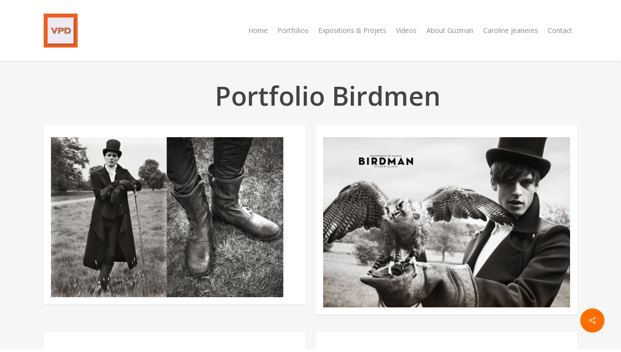

--- FILE ---
content_type: text/html; charset=UTF-8
request_url: https://veronique-peres-domergue.net/portfolio/birdmen/
body_size: 11196
content:
<!doctype html>
<html lang="fr-FR" class="no-js">
<head>
	<meta charset="UTF-8">
	<meta name="viewport" content="width=device-width, initial-scale=1, maximum-scale=1, user-scalable=0" /><link rel="shortcut icon" href="https://veronique-peres-domergue.net/wp-content/uploads/2017/02/vpd-favicon.jpg" /><title>Portfolio Birdmen &#8211; Véronique Peres Domergue</title>
<meta name='robots' content='max-image-preview:large' />
	<style>img:is([sizes="auto" i], [sizes^="auto," i]) { contain-intrinsic-size: 3000px 1500px }</style>
	<link rel='dns-prefetch' href='//fonts.googleapis.com' />
<link rel="alternate" type="application/rss+xml" title="Véronique Peres Domergue &raquo; Flux" href="https://veronique-peres-domergue.net/feed/" />
<link rel="alternate" type="application/rss+xml" title="Véronique Peres Domergue &raquo; Flux des commentaires" href="https://veronique-peres-domergue.net/comments/feed/" />
<script type="text/javascript">
/* <![CDATA[ */
window._wpemojiSettings = {"baseUrl":"https:\/\/s.w.org\/images\/core\/emoji\/15.0.3\/72x72\/","ext":".png","svgUrl":"https:\/\/s.w.org\/images\/core\/emoji\/15.0.3\/svg\/","svgExt":".svg","source":{"concatemoji":"https:\/\/veronique-peres-domergue.net\/wp-includes\/js\/wp-emoji-release.min.js?ver=8472ed587a979039d7657aae51323fb6"}};
/*! This file is auto-generated */
!function(i,n){var o,s,e;function c(e){try{var t={supportTests:e,timestamp:(new Date).valueOf()};sessionStorage.setItem(o,JSON.stringify(t))}catch(e){}}function p(e,t,n){e.clearRect(0,0,e.canvas.width,e.canvas.height),e.fillText(t,0,0);var t=new Uint32Array(e.getImageData(0,0,e.canvas.width,e.canvas.height).data),r=(e.clearRect(0,0,e.canvas.width,e.canvas.height),e.fillText(n,0,0),new Uint32Array(e.getImageData(0,0,e.canvas.width,e.canvas.height).data));return t.every(function(e,t){return e===r[t]})}function u(e,t,n){switch(t){case"flag":return n(e,"\ud83c\udff3\ufe0f\u200d\u26a7\ufe0f","\ud83c\udff3\ufe0f\u200b\u26a7\ufe0f")?!1:!n(e,"\ud83c\uddfa\ud83c\uddf3","\ud83c\uddfa\u200b\ud83c\uddf3")&&!n(e,"\ud83c\udff4\udb40\udc67\udb40\udc62\udb40\udc65\udb40\udc6e\udb40\udc67\udb40\udc7f","\ud83c\udff4\u200b\udb40\udc67\u200b\udb40\udc62\u200b\udb40\udc65\u200b\udb40\udc6e\u200b\udb40\udc67\u200b\udb40\udc7f");case"emoji":return!n(e,"\ud83d\udc26\u200d\u2b1b","\ud83d\udc26\u200b\u2b1b")}return!1}function f(e,t,n){var r="undefined"!=typeof WorkerGlobalScope&&self instanceof WorkerGlobalScope?new OffscreenCanvas(300,150):i.createElement("canvas"),a=r.getContext("2d",{willReadFrequently:!0}),o=(a.textBaseline="top",a.font="600 32px Arial",{});return e.forEach(function(e){o[e]=t(a,e,n)}),o}function t(e){var t=i.createElement("script");t.src=e,t.defer=!0,i.head.appendChild(t)}"undefined"!=typeof Promise&&(o="wpEmojiSettingsSupports",s=["flag","emoji"],n.supports={everything:!0,everythingExceptFlag:!0},e=new Promise(function(e){i.addEventListener("DOMContentLoaded",e,{once:!0})}),new Promise(function(t){var n=function(){try{var e=JSON.parse(sessionStorage.getItem(o));if("object"==typeof e&&"number"==typeof e.timestamp&&(new Date).valueOf()<e.timestamp+604800&&"object"==typeof e.supportTests)return e.supportTests}catch(e){}return null}();if(!n){if("undefined"!=typeof Worker&&"undefined"!=typeof OffscreenCanvas&&"undefined"!=typeof URL&&URL.createObjectURL&&"undefined"!=typeof Blob)try{var e="postMessage("+f.toString()+"("+[JSON.stringify(s),u.toString(),p.toString()].join(",")+"));",r=new Blob([e],{type:"text/javascript"}),a=new Worker(URL.createObjectURL(r),{name:"wpTestEmojiSupports"});return void(a.onmessage=function(e){c(n=e.data),a.terminate(),t(n)})}catch(e){}c(n=f(s,u,p))}t(n)}).then(function(e){for(var t in e)n.supports[t]=e[t],n.supports.everything=n.supports.everything&&n.supports[t],"flag"!==t&&(n.supports.everythingExceptFlag=n.supports.everythingExceptFlag&&n.supports[t]);n.supports.everythingExceptFlag=n.supports.everythingExceptFlag&&!n.supports.flag,n.DOMReady=!1,n.readyCallback=function(){n.DOMReady=!0}}).then(function(){return e}).then(function(){var e;n.supports.everything||(n.readyCallback(),(e=n.source||{}).concatemoji?t(e.concatemoji):e.wpemoji&&e.twemoji&&(t(e.twemoji),t(e.wpemoji)))}))}((window,document),window._wpemojiSettings);
/* ]]> */
</script>
<style id='wp-emoji-styles-inline-css' type='text/css'>

	img.wp-smiley, img.emoji {
		display: inline !important;
		border: none !important;
		box-shadow: none !important;
		height: 1em !important;
		width: 1em !important;
		margin: 0 0.07em !important;
		vertical-align: -0.1em !important;
		background: none !important;
		padding: 0 !important;
	}
</style>
<link rel='stylesheet' id='wp-block-library-css' href='https://veronique-peres-domergue.net/wp-includes/css/dist/block-library/style.min.css?ver=8472ed587a979039d7657aae51323fb6' type='text/css' media='all' />
<style id='global-styles-inline-css' type='text/css'>
:root{--wp--preset--aspect-ratio--square: 1;--wp--preset--aspect-ratio--4-3: 4/3;--wp--preset--aspect-ratio--3-4: 3/4;--wp--preset--aspect-ratio--3-2: 3/2;--wp--preset--aspect-ratio--2-3: 2/3;--wp--preset--aspect-ratio--16-9: 16/9;--wp--preset--aspect-ratio--9-16: 9/16;--wp--preset--color--black: #000000;--wp--preset--color--cyan-bluish-gray: #abb8c3;--wp--preset--color--white: #ffffff;--wp--preset--color--pale-pink: #f78da7;--wp--preset--color--vivid-red: #cf2e2e;--wp--preset--color--luminous-vivid-orange: #ff6900;--wp--preset--color--luminous-vivid-amber: #fcb900;--wp--preset--color--light-green-cyan: #7bdcb5;--wp--preset--color--vivid-green-cyan: #00d084;--wp--preset--color--pale-cyan-blue: #8ed1fc;--wp--preset--color--vivid-cyan-blue: #0693e3;--wp--preset--color--vivid-purple: #9b51e0;--wp--preset--gradient--vivid-cyan-blue-to-vivid-purple: linear-gradient(135deg,rgba(6,147,227,1) 0%,rgb(155,81,224) 100%);--wp--preset--gradient--light-green-cyan-to-vivid-green-cyan: linear-gradient(135deg,rgb(122,220,180) 0%,rgb(0,208,130) 100%);--wp--preset--gradient--luminous-vivid-amber-to-luminous-vivid-orange: linear-gradient(135deg,rgba(252,185,0,1) 0%,rgba(255,105,0,1) 100%);--wp--preset--gradient--luminous-vivid-orange-to-vivid-red: linear-gradient(135deg,rgba(255,105,0,1) 0%,rgb(207,46,46) 100%);--wp--preset--gradient--very-light-gray-to-cyan-bluish-gray: linear-gradient(135deg,rgb(238,238,238) 0%,rgb(169,184,195) 100%);--wp--preset--gradient--cool-to-warm-spectrum: linear-gradient(135deg,rgb(74,234,220) 0%,rgb(151,120,209) 20%,rgb(207,42,186) 40%,rgb(238,44,130) 60%,rgb(251,105,98) 80%,rgb(254,248,76) 100%);--wp--preset--gradient--blush-light-purple: linear-gradient(135deg,rgb(255,206,236) 0%,rgb(152,150,240) 100%);--wp--preset--gradient--blush-bordeaux: linear-gradient(135deg,rgb(254,205,165) 0%,rgb(254,45,45) 50%,rgb(107,0,62) 100%);--wp--preset--gradient--luminous-dusk: linear-gradient(135deg,rgb(255,203,112) 0%,rgb(199,81,192) 50%,rgb(65,88,208) 100%);--wp--preset--gradient--pale-ocean: linear-gradient(135deg,rgb(255,245,203) 0%,rgb(182,227,212) 50%,rgb(51,167,181) 100%);--wp--preset--gradient--electric-grass: linear-gradient(135deg,rgb(202,248,128) 0%,rgb(113,206,126) 100%);--wp--preset--gradient--midnight: linear-gradient(135deg,rgb(2,3,129) 0%,rgb(40,116,252) 100%);--wp--preset--font-size--small: 13px;--wp--preset--font-size--medium: 20px;--wp--preset--font-size--large: 36px;--wp--preset--font-size--x-large: 42px;--wp--preset--spacing--20: 0.44rem;--wp--preset--spacing--30: 0.67rem;--wp--preset--spacing--40: 1rem;--wp--preset--spacing--50: 1.5rem;--wp--preset--spacing--60: 2.25rem;--wp--preset--spacing--70: 3.38rem;--wp--preset--spacing--80: 5.06rem;--wp--preset--shadow--natural: 6px 6px 9px rgba(0, 0, 0, 0.2);--wp--preset--shadow--deep: 12px 12px 50px rgba(0, 0, 0, 0.4);--wp--preset--shadow--sharp: 6px 6px 0px rgba(0, 0, 0, 0.2);--wp--preset--shadow--outlined: 6px 6px 0px -3px rgba(255, 255, 255, 1), 6px 6px rgba(0, 0, 0, 1);--wp--preset--shadow--crisp: 6px 6px 0px rgba(0, 0, 0, 1);}:root { --wp--style--global--content-size: 1300px;--wp--style--global--wide-size: 1300px; }:where(body) { margin: 0; }.wp-site-blocks > .alignleft { float: left; margin-right: 2em; }.wp-site-blocks > .alignright { float: right; margin-left: 2em; }.wp-site-blocks > .aligncenter { justify-content: center; margin-left: auto; margin-right: auto; }:where(.is-layout-flex){gap: 0.5em;}:where(.is-layout-grid){gap: 0.5em;}.is-layout-flow > .alignleft{float: left;margin-inline-start: 0;margin-inline-end: 2em;}.is-layout-flow > .alignright{float: right;margin-inline-start: 2em;margin-inline-end: 0;}.is-layout-flow > .aligncenter{margin-left: auto !important;margin-right: auto !important;}.is-layout-constrained > .alignleft{float: left;margin-inline-start: 0;margin-inline-end: 2em;}.is-layout-constrained > .alignright{float: right;margin-inline-start: 2em;margin-inline-end: 0;}.is-layout-constrained > .aligncenter{margin-left: auto !important;margin-right: auto !important;}.is-layout-constrained > :where(:not(.alignleft):not(.alignright):not(.alignfull)){max-width: var(--wp--style--global--content-size);margin-left: auto !important;margin-right: auto !important;}.is-layout-constrained > .alignwide{max-width: var(--wp--style--global--wide-size);}body .is-layout-flex{display: flex;}.is-layout-flex{flex-wrap: wrap;align-items: center;}.is-layout-flex > :is(*, div){margin: 0;}body .is-layout-grid{display: grid;}.is-layout-grid > :is(*, div){margin: 0;}body{padding-top: 0px;padding-right: 0px;padding-bottom: 0px;padding-left: 0px;}:root :where(.wp-element-button, .wp-block-button__link){background-color: #32373c;border-width: 0;color: #fff;font-family: inherit;font-size: inherit;line-height: inherit;padding: calc(0.667em + 2px) calc(1.333em + 2px);text-decoration: none;}.has-black-color{color: var(--wp--preset--color--black) !important;}.has-cyan-bluish-gray-color{color: var(--wp--preset--color--cyan-bluish-gray) !important;}.has-white-color{color: var(--wp--preset--color--white) !important;}.has-pale-pink-color{color: var(--wp--preset--color--pale-pink) !important;}.has-vivid-red-color{color: var(--wp--preset--color--vivid-red) !important;}.has-luminous-vivid-orange-color{color: var(--wp--preset--color--luminous-vivid-orange) !important;}.has-luminous-vivid-amber-color{color: var(--wp--preset--color--luminous-vivid-amber) !important;}.has-light-green-cyan-color{color: var(--wp--preset--color--light-green-cyan) !important;}.has-vivid-green-cyan-color{color: var(--wp--preset--color--vivid-green-cyan) !important;}.has-pale-cyan-blue-color{color: var(--wp--preset--color--pale-cyan-blue) !important;}.has-vivid-cyan-blue-color{color: var(--wp--preset--color--vivid-cyan-blue) !important;}.has-vivid-purple-color{color: var(--wp--preset--color--vivid-purple) !important;}.has-black-background-color{background-color: var(--wp--preset--color--black) !important;}.has-cyan-bluish-gray-background-color{background-color: var(--wp--preset--color--cyan-bluish-gray) !important;}.has-white-background-color{background-color: var(--wp--preset--color--white) !important;}.has-pale-pink-background-color{background-color: var(--wp--preset--color--pale-pink) !important;}.has-vivid-red-background-color{background-color: var(--wp--preset--color--vivid-red) !important;}.has-luminous-vivid-orange-background-color{background-color: var(--wp--preset--color--luminous-vivid-orange) !important;}.has-luminous-vivid-amber-background-color{background-color: var(--wp--preset--color--luminous-vivid-amber) !important;}.has-light-green-cyan-background-color{background-color: var(--wp--preset--color--light-green-cyan) !important;}.has-vivid-green-cyan-background-color{background-color: var(--wp--preset--color--vivid-green-cyan) !important;}.has-pale-cyan-blue-background-color{background-color: var(--wp--preset--color--pale-cyan-blue) !important;}.has-vivid-cyan-blue-background-color{background-color: var(--wp--preset--color--vivid-cyan-blue) !important;}.has-vivid-purple-background-color{background-color: var(--wp--preset--color--vivid-purple) !important;}.has-black-border-color{border-color: var(--wp--preset--color--black) !important;}.has-cyan-bluish-gray-border-color{border-color: var(--wp--preset--color--cyan-bluish-gray) !important;}.has-white-border-color{border-color: var(--wp--preset--color--white) !important;}.has-pale-pink-border-color{border-color: var(--wp--preset--color--pale-pink) !important;}.has-vivid-red-border-color{border-color: var(--wp--preset--color--vivid-red) !important;}.has-luminous-vivid-orange-border-color{border-color: var(--wp--preset--color--luminous-vivid-orange) !important;}.has-luminous-vivid-amber-border-color{border-color: var(--wp--preset--color--luminous-vivid-amber) !important;}.has-light-green-cyan-border-color{border-color: var(--wp--preset--color--light-green-cyan) !important;}.has-vivid-green-cyan-border-color{border-color: var(--wp--preset--color--vivid-green-cyan) !important;}.has-pale-cyan-blue-border-color{border-color: var(--wp--preset--color--pale-cyan-blue) !important;}.has-vivid-cyan-blue-border-color{border-color: var(--wp--preset--color--vivid-cyan-blue) !important;}.has-vivid-purple-border-color{border-color: var(--wp--preset--color--vivid-purple) !important;}.has-vivid-cyan-blue-to-vivid-purple-gradient-background{background: var(--wp--preset--gradient--vivid-cyan-blue-to-vivid-purple) !important;}.has-light-green-cyan-to-vivid-green-cyan-gradient-background{background: var(--wp--preset--gradient--light-green-cyan-to-vivid-green-cyan) !important;}.has-luminous-vivid-amber-to-luminous-vivid-orange-gradient-background{background: var(--wp--preset--gradient--luminous-vivid-amber-to-luminous-vivid-orange) !important;}.has-luminous-vivid-orange-to-vivid-red-gradient-background{background: var(--wp--preset--gradient--luminous-vivid-orange-to-vivid-red) !important;}.has-very-light-gray-to-cyan-bluish-gray-gradient-background{background: var(--wp--preset--gradient--very-light-gray-to-cyan-bluish-gray) !important;}.has-cool-to-warm-spectrum-gradient-background{background: var(--wp--preset--gradient--cool-to-warm-spectrum) !important;}.has-blush-light-purple-gradient-background{background: var(--wp--preset--gradient--blush-light-purple) !important;}.has-blush-bordeaux-gradient-background{background: var(--wp--preset--gradient--blush-bordeaux) !important;}.has-luminous-dusk-gradient-background{background: var(--wp--preset--gradient--luminous-dusk) !important;}.has-pale-ocean-gradient-background{background: var(--wp--preset--gradient--pale-ocean) !important;}.has-electric-grass-gradient-background{background: var(--wp--preset--gradient--electric-grass) !important;}.has-midnight-gradient-background{background: var(--wp--preset--gradient--midnight) !important;}.has-small-font-size{font-size: var(--wp--preset--font-size--small) !important;}.has-medium-font-size{font-size: var(--wp--preset--font-size--medium) !important;}.has-large-font-size{font-size: var(--wp--preset--font-size--large) !important;}.has-x-large-font-size{font-size: var(--wp--preset--font-size--x-large) !important;}
:where(.wp-block-post-template.is-layout-flex){gap: 1.25em;}:where(.wp-block-post-template.is-layout-grid){gap: 1.25em;}
:where(.wp-block-columns.is-layout-flex){gap: 2em;}:where(.wp-block-columns.is-layout-grid){gap: 2em;}
:root :where(.wp-block-pullquote){font-size: 1.5em;line-height: 1.6;}
</style>
<link rel='stylesheet' id='nectar-portfolio-css' href='https://veronique-peres-domergue.net/wp-content/plugins/salient-portfolio/css/portfolio.css?ver=1.8' type='text/css' media='all' />
<link rel='stylesheet' id='salient-social-css' href='https://veronique-peres-domergue.net/wp-content/plugins/salient-social/css/style.css?ver=1.2.5' type='text/css' media='all' />
<style id='salient-social-inline-css' type='text/css'>

  .sharing-default-minimal .nectar-love.loved,
  body .nectar-social[data-color-override="override"].fixed > a:before, 
  body .nectar-social[data-color-override="override"].fixed .nectar-social-inner a,
  .sharing-default-minimal .nectar-social[data-color-override="override"] .nectar-social-inner a:hover,
  .nectar-social.vertical[data-color-override="override"] .nectar-social-inner a:hover {
    background-color: #ff6e00;
  }
  .nectar-social.hover .nectar-love.loved,
  .nectar-social.hover > .nectar-love-button a:hover,
  .nectar-social[data-color-override="override"].hover > div a:hover,
  #single-below-header .nectar-social[data-color-override="override"].hover > div a:hover,
  .nectar-social[data-color-override="override"].hover .share-btn:hover,
  .sharing-default-minimal .nectar-social[data-color-override="override"] .nectar-social-inner a {
    border-color: #ff6e00;
  }
  #single-below-header .nectar-social.hover .nectar-love.loved i,
  #single-below-header .nectar-social.hover[data-color-override="override"] a:hover,
  #single-below-header .nectar-social.hover[data-color-override="override"] a:hover i,
  #single-below-header .nectar-social.hover .nectar-love-button a:hover i,
  .nectar-love:hover i,
  .hover .nectar-love:hover .total_loves,
  .nectar-love.loved i,
  .nectar-social.hover .nectar-love.loved .total_loves,
  .nectar-social.hover .share-btn:hover, 
  .nectar-social[data-color-override="override"].hover .nectar-social-inner a:hover,
  .nectar-social[data-color-override="override"].hover > div:hover span,
  .sharing-default-minimal .nectar-social[data-color-override="override"] .nectar-social-inner a:not(:hover) i,
  .sharing-default-minimal .nectar-social[data-color-override="override"] .nectar-social-inner a:not(:hover) {
    color: #ff6e00;
  }
</style>
<link rel='stylesheet' id='cmplz-general-css' href='https://veronique-peres-domergue.net/wp-content/plugins/complianz-gdpr/assets/css/cookieblocker.min.css?ver=1731746512' type='text/css' media='all' />
<link rel='stylesheet' id='font-awesome-css' href='https://veronique-peres-domergue.net/wp-content/themes/salient/css/font-awesome-legacy.min.css?ver=4.7.1' type='text/css' media='all' />
<link rel='stylesheet' id='salient-grid-system-css' href='https://veronique-peres-domergue.net/wp-content/themes/salient/css/build/grid-system.css?ver=17.0.4' type='text/css' media='all' />
<link rel='stylesheet' id='main-styles-css' href='https://veronique-peres-domergue.net/wp-content/themes/salient/css/build/style.css?ver=17.0.4' type='text/css' media='all' />
<style id='main-styles-inline-css' type='text/css'>
html:not(.page-trans-loaded) { background-color: #ffffff; }
</style>
<link rel='stylesheet' id='nectar-single-styles-css' href='https://veronique-peres-domergue.net/wp-content/themes/salient/css/build/single.css?ver=17.0.4' type='text/css' media='all' />
<link rel='stylesheet' id='nectar_default_font_open_sans-css' href='https://fonts.googleapis.com/css?family=Open+Sans%3A300%2C400%2C600%2C700&#038;subset=latin%2Clatin-ext' type='text/css' media='all' />
<link rel='stylesheet' id='responsive-css' href='https://veronique-peres-domergue.net/wp-content/themes/salient/css/build/responsive.css?ver=17.0.4' type='text/css' media='all' />
<link rel='stylesheet' id='skin-ascend-css' href='https://veronique-peres-domergue.net/wp-content/themes/salient/css/build/ascend.css?ver=17.0.4' type='text/css' media='all' />
<link rel='stylesheet' id='salient-wp-menu-dynamic-css' href='https://veronique-peres-domergue.net/wp-content/uploads/salient/menu-dynamic.css?ver=64249' type='text/css' media='all' />
<link rel='stylesheet' id='dynamic-css-css' href='https://veronique-peres-domergue.net/wp-content/themes/salient/css/salient-dynamic-styles.css?ver=23391' type='text/css' media='all' />
<style id='dynamic-css-inline-css' type='text/css'>
#header-space{background-color:#ffffff}@media only screen and (min-width:1000px){body #ajax-content-wrap.no-scroll{min-height:calc(100vh - 126px);height:calc(100vh - 126px)!important;}}@media only screen and (min-width:1000px){#page-header-wrap.fullscreen-header,#page-header-wrap.fullscreen-header #page-header-bg,html:not(.nectar-box-roll-loaded) .nectar-box-roll > #page-header-bg.fullscreen-header,.nectar_fullscreen_zoom_recent_projects,#nectar_fullscreen_rows:not(.afterLoaded) > div{height:calc(100vh - 125px);}.wpb_row.vc_row-o-full-height.top-level,.wpb_row.vc_row-o-full-height.top-level > .col.span_12{min-height:calc(100vh - 125px);}html:not(.nectar-box-roll-loaded) .nectar-box-roll > #page-header-bg.fullscreen-header{top:126px;}.nectar-slider-wrap[data-fullscreen="true"]:not(.loaded),.nectar-slider-wrap[data-fullscreen="true"]:not(.loaded) .swiper-container{height:calc(100vh - 124px)!important;}.admin-bar .nectar-slider-wrap[data-fullscreen="true"]:not(.loaded),.admin-bar .nectar-slider-wrap[data-fullscreen="true"]:not(.loaded) .swiper-container{height:calc(100vh - 124px - 32px)!important;}}.admin-bar[class*="page-template-template-no-header"] .wpb_row.vc_row-o-full-height.top-level,.admin-bar[class*="page-template-template-no-header"] .wpb_row.vc_row-o-full-height.top-level > .col.span_12{min-height:calc(100vh - 32px);}body[class*="page-template-template-no-header"] .wpb_row.vc_row-o-full-height.top-level,body[class*="page-template-template-no-header"] .wpb_row.vc_row-o-full-height.top-level > .col.span_12{min-height:100vh;}@media only screen and (max-width:999px){.using-mobile-browser #nectar_fullscreen_rows:not(.afterLoaded):not([data-mobile-disable="on"]) > div{height:calc(100vh - 100px);}.using-mobile-browser .wpb_row.vc_row-o-full-height.top-level,.using-mobile-browser .wpb_row.vc_row-o-full-height.top-level > .col.span_12,[data-permanent-transparent="1"].using-mobile-browser .wpb_row.vc_row-o-full-height.top-level,[data-permanent-transparent="1"].using-mobile-browser .wpb_row.vc_row-o-full-height.top-level > .col.span_12{min-height:calc(100vh - 100px);}html:not(.nectar-box-roll-loaded) .nectar-box-roll > #page-header-bg.fullscreen-header,.nectar_fullscreen_zoom_recent_projects,.nectar-slider-wrap[data-fullscreen="true"]:not(.loaded),.nectar-slider-wrap[data-fullscreen="true"]:not(.loaded) .swiper-container,#nectar_fullscreen_rows:not(.afterLoaded):not([data-mobile-disable="on"]) > div{height:calc(100vh - 47px);}.wpb_row.vc_row-o-full-height.top-level,.wpb_row.vc_row-o-full-height.top-level > .col.span_12{min-height:calc(100vh - 47px);}body[data-transparent-header="false"] #ajax-content-wrap.no-scroll{min-height:calc(100vh - 47px);height:calc(100vh - 47px);}}.screen-reader-text,.nectar-skip-to-content:not(:focus){border:0;clip:rect(1px,1px,1px,1px);clip-path:inset(50%);height:1px;margin:-1px;overflow:hidden;padding:0;position:absolute!important;width:1px;word-wrap:normal!important;}.row .col img:not([srcset]){width:auto;}.row .col img.img-with-animation.nectar-lazy:not([srcset]){width:100%;}
.home #header-outer, .home #header-space {
  display: none!important;
}

</style>
<script type="text/javascript" async src="https://veronique-peres-domergue.net/wp-content/plugins/burst-statistics/helpers/timeme/timeme.min.js?ver=1.7.3" id="burst-timeme-js"></script>
<script type="text/javascript" id="burst-js-extra">
/* <![CDATA[ */
var burst = {"cookie_retention_days":"30","beacon_url":"https:\/\/veronique-peres-domergue.net\/wp-content\/plugins\/burst-statistics\/endpoint.php","options":{"beacon_enabled":1,"enable_cookieless_tracking":0,"enable_turbo_mode":0,"do_not_track":0,"track_url_change":0},"goals":[],"goals_script_url":"https:\/\/veronique-peres-domergue.net\/wp-content\/plugins\/burst-statistics\/\/assets\/js\/build\/burst-goals.js?v=1.7.3"};
/* ]]> */
</script>
<script type="text/javascript" async src="https://veronique-peres-domergue.net/wp-content/plugins/burst-statistics/assets/js/build/burst.min.js?ver=1.7.3" id="burst-js"></script>
<script type="text/javascript" src="https://veronique-peres-domergue.net/wp-includes/js/jquery/jquery.min.js?ver=3.7.1" id="jquery-core-js"></script>
<script type="text/javascript" src="https://veronique-peres-domergue.net/wp-includes/js/jquery/jquery-migrate.min.js?ver=3.4.1" id="jquery-migrate-js"></script>
<script></script><link rel="https://api.w.org/" href="https://veronique-peres-domergue.net/wp-json/" /><link rel="EditURI" type="application/rsd+xml" title="RSD" href="https://veronique-peres-domergue.net/xmlrpc.php?rsd" />
<link rel="canonical" href="https://veronique-peres-domergue.net/portfolio/birdmen/" />
<link rel="alternate" title="oEmbed (JSON)" type="application/json+oembed" href="https://veronique-peres-domergue.net/wp-json/oembed/1.0/embed?url=https%3A%2F%2Fveronique-peres-domergue.net%2Fportfolio%2Fbirdmen%2F" />
<link rel="alternate" title="oEmbed (XML)" type="text/xml+oembed" href="https://veronique-peres-domergue.net/wp-json/oembed/1.0/embed?url=https%3A%2F%2Fveronique-peres-domergue.net%2Fportfolio%2Fbirdmen%2F&#038;format=xml" />
<script type="text/javascript"> var root = document.getElementsByTagName( "html" )[0]; root.setAttribute( "class", "js" ); </script><style type="text/css">.recentcomments a{display:inline !important;padding:0 !important;margin:0 !important;}</style><meta name="generator" content="Powered by WPBakery Page Builder - drag and drop page builder for WordPress."/>
<link rel="icon" href="https://veronique-peres-domergue.net/wp-content/uploads/2017/02/logo-vpd-50x50.jpg" sizes="32x32" />
<link rel="icon" href="https://veronique-peres-domergue.net/wp-content/uploads/2017/02/logo-vpd-300x300.jpg" sizes="192x192" />
<link rel="apple-touch-icon" href="https://veronique-peres-domergue.net/wp-content/uploads/2017/02/logo-vpd-300x300.jpg" />
<meta name="msapplication-TileImage" content="https://veronique-peres-domergue.net/wp-content/uploads/2017/02/logo-vpd-300x300.jpg" />
<noscript><style> .wpb_animate_when_almost_visible { opacity: 1; }</style></noscript></head><body data-rsssl=1 class="portfolio-template-default single single-portfolio postid-8764 ascend wpb-js-composer js-comp-ver-7.8.1 vc_responsive" data-footer-reveal="false" data-footer-reveal-shadow="none" data-header-format="default" data-body-border="off" data-boxed-style="" data-header-breakpoint="1000" data-dropdown-style="minimal" data-cae="easeOutCubic" data-cad="650" data-megamenu-width="contained" data-aie="zoom-out" data-ls="magnific" data-apte="standard" data-hhun="0" data-fancy-form-rcs="default" data-form-style="default" data-form-submit="default" data-is="minimal" data-button-style="default" data-user-account-button="false" data-flex-cols="true" data-col-gap="default" data-header-inherit-rc="false" data-header-search="false" data-animated-anchors="true" data-ajax-transitions="true" data-full-width-header="false" data-slide-out-widget-area="true" data-slide-out-widget-area-style="slide-out-from-right" data-user-set-ocm="off" data-loading-animation="spin" data-bg-header="false" data-responsive="1" data-ext-responsive="true" data-ext-padding="90" data-header-resize="1" data-header-color="custom" data-cart="false" data-remove-m-parallax="" data-remove-m-video-bgs="" data-m-animate="0" data-force-header-trans-color="light" data-smooth-scrolling="0" data-permanent-transparent="false" >
	
	<script type="text/javascript">
	 (function(window, document) {

		 if(navigator.userAgent.match(/(Android|iPod|iPhone|iPad|BlackBerry|IEMobile|Opera Mini)/)) {
			 document.body.className += " using-mobile-browser mobile ";
		 }
		 if(navigator.userAgent.match(/Mac/) && navigator.maxTouchPoints && navigator.maxTouchPoints > 2) {
			document.body.className += " using-ios-device ";
		}

		 if( !("ontouchstart" in window) ) {

			 var body = document.querySelector("body");
			 var winW = window.innerWidth;
			 var bodyW = body.clientWidth;

			 if (winW > bodyW + 4) {
				 body.setAttribute("style", "--scroll-bar-w: " + (winW - bodyW - 4) + "px");
			 } else {
				 body.setAttribute("style", "--scroll-bar-w: 0px");
			 }
		 }

	 })(window, document);
   </script><a href="#ajax-content-wrap" class="nectar-skip-to-content">Skip to main content</a><div id="ajax-loading-screen" data-disable-mobile="1" data-disable-fade-on-click="0" data-effect="standard" data-method="standard"><div class="loading-icon spin"></div></div>	
	<div id="header-space"  data-header-mobile-fixed='1'></div> 
	
		<div id="header-outer" data-has-menu="true" data-has-buttons="no" data-header-button_style="default" data-using-pr-menu="false" data-mobile-fixed="1" data-ptnm="false" data-lhe="default" data-user-set-bg="#ffffff" data-format="default" data-permanent-transparent="false" data-megamenu-rt="0" data-remove-fixed="0" data-header-resize="1" data-cart="false" data-transparency-option="" data-box-shadow="small" data-shrink-num="6" data-using-secondary="0" data-using-logo="1" data-logo-height="70" data-m-logo-height="24" data-padding="28" data-full-width="false" data-condense="false" >
		
<header id="top">
	<div class="container">
		<div class="row">
			<div class="col span_3">
								<a id="logo" href="https://veronique-peres-domergue.net" data-supplied-ml-starting-dark="false" data-supplied-ml-starting="false" data-supplied-ml="false" >
					<img class="stnd skip-lazy default-logo dark-version" width="500" height="500" alt="Véronique Peres Domergue" src="https://veronique-peres-domergue.net/wp-content/uploads/2017/02/logo-vpd.jpg" srcset="https://veronique-peres-domergue.net/wp-content/uploads/2017/02/logo-vpd.jpg 1x, https://veronique-peres-domergue.net/wp-content/uploads/2017/02/logo-vpd.jpg 2x" />				</a>
							</div><!--/span_3-->

			<div class="col span_9 col_last">
									<div class="nectar-mobile-only mobile-header"><div class="inner"></div></div>
													<div class="slide-out-widget-area-toggle mobile-icon slide-out-from-right" data-custom-color="false" data-icon-animation="simple-transform">
						<div> <a href="#slide-out-widget-area" role="button" aria-label="Navigation Menu" aria-expanded="false" class="closed">
							<span class="screen-reader-text">Menu</span><span aria-hidden="true"> <i class="lines-button x2"> <i class="lines"></i> </i> </span>						</a></div>
					</div>
				
									<nav aria-label="Main Menu">
													<ul class="sf-menu">
								<li id="menu-item-9406" class="menu-item menu-item-type-custom menu-item-object-custom menu-item-home nectar-regular-menu-item menu-item-9406"><a href="https://veronique-peres-domergue.net/#"><span class="menu-title-text">Home</span></a></li>
<li id="menu-item-9074" class="menu-item menu-item-type-custom menu-item-object-custom menu-item-has-children nectar-regular-menu-item menu-item-9074"><a href="https://veronique-peres-domergue.net/portfolio/advertising/" aria-haspopup="true" aria-expanded="false"><span class="menu-title-text">Portfolios</span></a>
<ul class="sub-menu">
	<li id="menu-item-9073" class="menu-item menu-item-type-custom menu-item-object-custom nectar-regular-menu-item menu-item-9073"><a href="https://veronique-peres-domergue.net/portfolio/advertising/"><span class="menu-title-text">Advertising</span></a></li>
	<li id="menu-item-9075" class="menu-item menu-item-type-custom menu-item-object-custom nectar-regular-menu-item menu-item-9075"><a href="https://veronique-peres-domergue.net/portfolio/editorial/"><span class="menu-title-text">Editorial</span></a></li>
	<li id="menu-item-9076" class="menu-item menu-item-type-custom menu-item-object-custom nectar-regular-menu-item menu-item-9076"><a href="https://veronique-peres-domergue.net/portfolio/actors/"><span class="menu-title-text">Portraits Actors</span></a></li>
	<li id="menu-item-10032" class="menu-item menu-item-type-post_type menu-item-object-page nectar-regular-menu-item menu-item-10032"><a href="https://veronique-peres-domergue.net/portraits-musicians-3/"><span class="menu-title-text">Portraits Musicians</span></a></li>
	<li id="menu-item-9078" class="menu-item menu-item-type-custom menu-item-object-custom nectar-regular-menu-item menu-item-9078"><a href="https://veronique-peres-domergue.net/portfolio/portraits-sport/"><span class="menu-title-text">Portraits Sports</span></a></li>
	<li id="menu-item-9079" class="menu-item menu-item-type-custom menu-item-object-custom nectar-regular-menu-item menu-item-9079"><a href="https://veronique-peres-domergue.net/portfolio/bodies/"><span class="menu-title-text">Body</span></a></li>
	<li id="menu-item-9080" class="menu-item menu-item-type-custom menu-item-object-custom nectar-regular-menu-item menu-item-9080"><a href="https://veronique-peres-domergue.net/portfolio/still-life/"><span class="menu-title-text">Still Life</span></a></li>
</ul>
</li>
<li id="menu-item-9081" class="menu-item menu-item-type-post_type menu-item-object-page menu-item-has-children nectar-regular-menu-item menu-item-9081"><a href="https://veronique-peres-domergue.net/projets/" aria-haspopup="true" aria-expanded="false"><span class="menu-title-text">Expositions &#038; Projets</span></a>
<ul class="sub-menu">
	<li id="menu-item-9200" class="menu-item menu-item-type-post_type menu-item-object-page nectar-regular-menu-item menu-item-9200"><a href="https://veronique-peres-domergue.net/projets/"><span class="menu-title-text">News</span></a></li>
	<li id="menu-item-9099" class="menu-item menu-item-type-custom menu-item-object-custom nectar-regular-menu-item menu-item-9099"><a href="https://veronique-peres-domergue.net/portfolio/geoffrey-beene-summer-winter/"><span class="menu-title-text">Geoffrey Beene</span></a></li>
	<li id="menu-item-9765" class="menu-item menu-item-type-custom menu-item-object-custom nectar-regular-menu-item menu-item-9765"><a href="https://veronique-peres-domergue.net/portfolio/courtney-love-new-york/"><span class="menu-title-text">Kurt + Courtney</span></a></li>
	<li id="menu-item-9804" class="menu-item menu-item-type-custom menu-item-object-custom nectar-regular-menu-item menu-item-9804"><a href="https://veronique-peres-domergue.net/portfolio/bernay-gallery-2022/"><span class="menu-title-text">Bernay Gallery 2022</span></a></li>
	<li id="menu-item-9987" class="menu-item menu-item-type-custom menu-item-object-custom nectar-regular-menu-item menu-item-9987"><a href="https://veronique-peres-domergue.net/portfolio/lv-dream-2023/"><span class="menu-title-text">LV Dream 2023</span></a></li>
	<li id="menu-item-10012" class="menu-item menu-item-type-custom menu-item-object-custom nectar-regular-menu-item menu-item-10012"><a href="https://veronique-peres-domergue.net/portfolio/families-values-book/"><span class="menu-title-text">Family Values 2024</span></a></li>
</ul>
</li>
<li id="menu-item-9082" class="menu-item menu-item-type-post_type menu-item-object-page menu-item-has-children nectar-regular-menu-item menu-item-9082"><a href="https://veronique-peres-domergue.net/tods/" aria-haspopup="true" aria-expanded="false"><span class="menu-title-text">Videos</span></a>
<ul class="sub-menu">
	<li id="menu-item-9204" class="menu-item menu-item-type-post_type menu-item-object-page nectar-regular-menu-item menu-item-9204"><a href="https://veronique-peres-domergue.net/tods/"><span class="menu-title-text">Tod’s</span></a></li>
</ul>
</li>
<li id="menu-item-9172" class="menu-item menu-item-type-post_type menu-item-object-page nectar-regular-menu-item menu-item-9172"><a href="https://veronique-peres-domergue.net/about-guzman/"><span class="menu-title-text">About Guzman</span></a></li>
<li id="menu-item-9714" class="menu-item menu-item-type-post_type menu-item-object-page nectar-regular-menu-item menu-item-9714"><a href="https://veronique-peres-domergue.net/caroline-jeaneres/"><span class="menu-title-text">Caroline Jeaneres</span></a></li>
<li id="menu-item-9205" class="menu-item menu-item-type-post_type menu-item-object-page nectar-regular-menu-item menu-item-9205"><a href="https://veronique-peres-domergue.net/contact-2/"><span class="menu-title-text">Contact</span></a></li>
							</ul>
													<ul class="buttons sf-menu" data-user-set-ocm="off">

								
							</ul>
						
					</nav>

					
				</div><!--/span_9-->

				
			</div><!--/row-->
					</div><!--/container-->
	</header>		
	</div>
	
<div id="search-outer" class="nectar">
	<div id="search">
		<div class="container">
			 <div id="search-box">
				 <div class="inner-wrap">
					 <div class="col span_12">
						  <form role="search" action="https://veronique-peres-domergue.net/" method="GET">
															<input type="text" name="s"  value="Start Typing..." aria-label="Search" data-placeholder="Start Typing..." />
							
						<span><i>Press enter to begin your search</i></span>
												</form>
					</div><!--/span_12-->
				</div><!--/inner-wrap-->
			 </div><!--/search-box-->
			 <div id="close"><a href="#"><span class="screen-reader-text">Close Search</span>
				<span class="icon-salient-x" aria-hidden="true"></span>				 </a></div>
		 </div><!--/container-->
	</div><!--/search-->
</div><!--/search-outer-->
	<div id="ajax-content-wrap">

<div id="full_width_portfolio"  data-featured-img="https://veronique-peres-domergue.net/wp-content/uploads/2017/02/Birdmen-1-1.jpg">
			
					
				<div class="row project-title">
					<div class="container">
						<div class="title-wrap">
						<div class="col span_12 section-title no-date ">
							
							<h1>Portfolio Birdmen</h1>
							
												 
						</div> 
					</div>
				</div> 
			</div><!--/row-->
			
				
	<div class="container-wrap" data-nav-pos="after_project" data-rm-header="false">
		
		<div class="container main-content"> 
			
						
			<div class="row  ">
				
				
<div class="post-area col span_12">
  
	  
	<div id="portfolio-extra">
		<div id="fws_6974511ba7402"  data-column-margin="default" data-midnight="dark"  class="wpb_row vc_row-fluid vc_row"  style="padding-top: 0px; padding-bottom: 0px; "><div class="row-bg-wrap" data-bg-animation="none" data-bg-animation-delay="" data-bg-overlay="false"><div class="inner-wrap row-bg-layer" ><div class="row-bg viewport-desktop"  style=""></div></div></div><div class="row_col_wrap_12 col span_12 dark left">
	<div  class="vc_col-sm-6 wpb_column column_container vc_column_container col boxed centered-text no-extra-padding"  data-padding-pos="all" data-has-bg-color="false" data-bg-color="" data-bg-opacity="1" data-animation="" data-delay="0" >
		<div class="vc_column-inner" >
			<div class="wpb_wrapper">
				<div class="img-with-aniamtion-wrap " data-max-width="100%" data-max-width-mobile="100%" data-shadow="none" data-animation="fade-in-from-left" >
      <div class="inner">
        <div class="hover-wrap"> 
          <div class="hover-wrap-inner">
            <img fetchpriority="high" decoding="async" class="img-with-animation skip-lazy" data-delay="550" height="706" width="1024" data-animation="fade-in-from-left" src="https://veronique-peres-domergue.net/wp-content/uploads/2017/02/Birdmen-7.jpg" alt="" srcset="https://veronique-peres-domergue.net/wp-content/uploads/2017/02/Birdmen-7.jpg 1024w, https://veronique-peres-domergue.net/wp-content/uploads/2017/02/Birdmen-7-300x207.jpg 300w, https://veronique-peres-domergue.net/wp-content/uploads/2017/02/Birdmen-7-768x530.jpg 768w" sizes="(max-width: 1024px) 100vw, 1024px" />
          </div>
        </div>
      </div>
    </div>
			</div> 
		</div>
	</div> 

	<div  class="vc_col-sm-6 wpb_column column_container vc_column_container col boxed centered-text no-extra-padding"  data-padding-pos="all" data-has-bg-color="false" data-bg-color="" data-bg-opacity="1" data-animation="" data-delay="0" >
		<div class="vc_column-inner" >
			<div class="wpb_wrapper">
				<div class="img-with-aniamtion-wrap center" data-max-width="100%" data-max-width-mobile="100%" data-shadow="none" data-animation="fade-in-from-right" >
      <div class="inner">
        <div class="hover-wrap"> 
          <div class="hover-wrap-inner">
            <a href="https://veronique-peres-domergue.net/wp-content/uploads/2017/02/Birdmen-1-1.jpg" class="pp center">
              <img decoding="async" class="img-with-animation skip-lazy" data-delay="350" height="706" width="1024" data-animation="fade-in-from-right" src="https://veronique-peres-domergue.net/wp-content/uploads/2017/02/Birdmen-1-1.jpg" alt="" srcset="https://veronique-peres-domergue.net/wp-content/uploads/2017/02/Birdmen-1-1.jpg 1024w, https://veronique-peres-domergue.net/wp-content/uploads/2017/02/Birdmen-1-1-300x207.jpg 300w, https://veronique-peres-domergue.net/wp-content/uploads/2017/02/Birdmen-1-1-768x530.jpg 768w" sizes="(max-width: 1024px) 100vw, 1024px" />
            </a>
          </div>
        </div>
      </div>
      </div>
			</div> 
		</div>
	</div> 
</div></div>
		<div id="fws_6974511ba8606"  data-column-margin="default" data-midnight="dark"  class="wpb_row vc_row-fluid vc_row"  style="padding-top: 0px; padding-bottom: 0px; "><div class="row-bg-wrap" data-bg-animation="none" data-bg-animation-delay="" data-bg-overlay="false"><div class="inner-wrap row-bg-layer" ><div class="row-bg viewport-desktop"  style=""></div></div></div><div class="row_col_wrap_12 col span_12 dark left">
	<div  class="vc_col-sm-6 wpb_column column_container vc_column_container col boxed centered-text no-extra-padding"  data-padding-pos="all" data-has-bg-color="false" data-bg-color="" data-bg-opacity="1" data-animation="" data-delay="0" >
		<div class="vc_column-inner" >
			<div class="wpb_wrapper">
				<div class="img-with-aniamtion-wrap center" data-max-width="100%" data-max-width-mobile="100%" data-shadow="none" data-animation="fade-in-from-left" >
      <div class="inner">
        <div class="hover-wrap"> 
          <div class="hover-wrap-inner">
            <a href="https://veronique-peres-domergue.net/wp-content/uploads/2017/02/Birdmen-2.jpg" class="pp center">
              <img decoding="async" class="img-with-animation skip-lazy" data-delay="350" height="706" width="1024" data-animation="fade-in-from-left" src="https://veronique-peres-domergue.net/wp-content/uploads/2017/02/Birdmen-2.jpg" alt="" srcset="https://veronique-peres-domergue.net/wp-content/uploads/2017/02/Birdmen-2.jpg 1024w, https://veronique-peres-domergue.net/wp-content/uploads/2017/02/Birdmen-2-300x207.jpg 300w, https://veronique-peres-domergue.net/wp-content/uploads/2017/02/Birdmen-2-768x530.jpg 768w" sizes="(max-width: 1024px) 100vw, 1024px" />
            </a>
          </div>
        </div>
      </div>
      </div>
			</div> 
		</div>
	</div> 

	<div  class="vc_col-sm-6 wpb_column column_container vc_column_container col boxed no-extra-padding"  data-padding-pos="all" data-has-bg-color="false" data-bg-color="" data-bg-opacity="1" data-animation="" data-delay="0" >
		<div class="vc_column-inner" >
			<div class="wpb_wrapper">
				<div class="img-with-aniamtion-wrap center" data-max-width="100%" data-max-width-mobile="100%" data-shadow="none" data-animation="fade-in-from-right" >
      <div class="inner">
        <div class="hover-wrap"> 
          <div class="hover-wrap-inner">
            <a href="https://veronique-peres-domergue.net/wp-content/uploads/2017/02/Birdmen-4.jpg" class="pp center">
              <img decoding="async" class="img-with-animation skip-lazy" data-delay="550" height="706" width="1024" data-animation="fade-in-from-right" src="https://veronique-peres-domergue.net/wp-content/uploads/2017/02/Birdmen-4.jpg" alt="" srcset="https://veronique-peres-domergue.net/wp-content/uploads/2017/02/Birdmen-4.jpg 1024w, https://veronique-peres-domergue.net/wp-content/uploads/2017/02/Birdmen-4-300x207.jpg 300w, https://veronique-peres-domergue.net/wp-content/uploads/2017/02/Birdmen-4-768x530.jpg 768w" sizes="(max-width: 1024px) 100vw, 1024px" />
            </a>
          </div>
        </div>
      </div>
      </div>
			</div> 
		</div>
	</div> 
</div></div>
</div>  
  
</div><!--/post-area-->
				
			</div>

			  

		</div><!--/container-->

		<div class="bottom_controls"> <div class="container">				<div id="portfolio-nav">
											<ul>
							<li id="all-items"><a href="https://veronique-peres-domergue.net/birdmen/" title="Back to all projects"><i class="icon-salient-back-to-all"></i></a></li>  
						</ul>
					
					<ul class="controls">    
				   								<li id="prev-link"><a href="https://veronique-peres-domergue.net/portfolio/portfolio-dress-code-breakers/" rel="next"><i class="fa fa-angle-left"></i><span>Previous Project</span></a></li>
								<li id="next-link"><a href="https://veronique-peres-domergue.net/portfolio/state-of-grace/" rel="prev"><span>Next Project</span><i class="fa fa-angle-right"></i></a></li> 
							   
					                             
				</ul>
				
			</div>
				
			</div></div>
	</div><!--/container-wrap-->

</div><!--/fullwidth-->


<div class="nectar-social fixed" data-position="" data-rm-love="0" data-color-override="override"><a href="#"><i class="icon-default-style steadysets-icon-share"></i></a><div class="nectar-social-inner"><a class='facebook-share nectar-sharing' href='#' title='Share this'> <i class='fa fa-facebook'></i> <span class='social-text'>Share</span> </a><a class='twitter-share nectar-sharing' href='#' title='Share this'> <i class='fa icon-salient-x-twitter'></i> <span class='social-text'>Share</span> </a><a class='linkedin-share nectar-sharing' href='#' title='Share this'> <i class='fa fa-linkedin'></i> <span class='social-text'>Share</span> </a><a class='pinterest-share nectar-sharing' href='#' title='Pin this'> <i class='fa fa-pinterest'></i> <span class='social-text'>Pin</span> </a></div></div>
<div id="footer-outer" data-midnight="light" data-cols="4" data-custom-color="false" data-disable-copyright="false" data-matching-section-color="true" data-copyright-line="false" data-using-bg-img="false" data-bg-img-overlay="0.8" data-full-width="false" data-using-widget-area="false" data-link-hover="default">
	
	
  <div class="row" id="copyright" data-layout="default">
	
	<div class="container">
	   
				<div class="col span_5">
		   
			<p>&copy; 2026 Véronique Peres Domergue. </p>
		</div><!--/span_5-->
			   
	  <div class="col span_7 col_last">
      <ul class="social">
              </ul>
	  </div><!--/span_7-->
    
	  	
	</div><!--/container-->
  </div><!--/row-->
		
</div><!--/footer-outer-->


	<div id="slide-out-widget-area-bg" class="slide-out-from-right dark">
				</div>

		<div id="slide-out-widget-area" class="slide-out-from-right" data-dropdown-func="default" data-back-txt="Back">

			<div class="inner-wrap">
			<div class="inner" data-prepend-menu-mobile="false">

				<a class="slide_out_area_close" href="#"><span class="screen-reader-text">Close Menu</span>
					<span class="icon-salient-x icon-default-style"></span>				</a>


									<div class="off-canvas-menu-container mobile-only" role="navigation">

						
						<ul class="menu">
							<li class="menu-item menu-item-type-custom menu-item-object-custom menu-item-home menu-item-9406"><a href="https://veronique-peres-domergue.net/#">Home</a></li>
<li class="menu-item menu-item-type-custom menu-item-object-custom menu-item-has-children menu-item-9074"><a href="https://veronique-peres-domergue.net/portfolio/advertising/" aria-haspopup="true" aria-expanded="false">Portfolios</a>
<ul class="sub-menu">
	<li class="menu-item menu-item-type-custom menu-item-object-custom menu-item-9073"><a href="https://veronique-peres-domergue.net/portfolio/advertising/">Advertising</a></li>
	<li class="menu-item menu-item-type-custom menu-item-object-custom menu-item-9075"><a href="https://veronique-peres-domergue.net/portfolio/editorial/">Editorial</a></li>
	<li class="menu-item menu-item-type-custom menu-item-object-custom menu-item-9076"><a href="https://veronique-peres-domergue.net/portfolio/actors/">Portraits Actors</a></li>
	<li class="menu-item menu-item-type-post_type menu-item-object-page menu-item-10032"><a href="https://veronique-peres-domergue.net/portraits-musicians-3/">Portraits Musicians</a></li>
	<li class="menu-item menu-item-type-custom menu-item-object-custom menu-item-9078"><a href="https://veronique-peres-domergue.net/portfolio/portraits-sport/">Portraits Sports</a></li>
	<li class="menu-item menu-item-type-custom menu-item-object-custom menu-item-9079"><a href="https://veronique-peres-domergue.net/portfolio/bodies/">Body</a></li>
	<li class="menu-item menu-item-type-custom menu-item-object-custom menu-item-9080"><a href="https://veronique-peres-domergue.net/portfolio/still-life/">Still Life</a></li>
</ul>
</li>
<li class="menu-item menu-item-type-post_type menu-item-object-page menu-item-has-children menu-item-9081"><a href="https://veronique-peres-domergue.net/projets/" aria-haspopup="true" aria-expanded="false">Expositions &#038; Projets</a>
<ul class="sub-menu">
	<li class="menu-item menu-item-type-post_type menu-item-object-page menu-item-9200"><a href="https://veronique-peres-domergue.net/projets/">News</a></li>
	<li class="menu-item menu-item-type-custom menu-item-object-custom menu-item-9099"><a href="https://veronique-peres-domergue.net/portfolio/geoffrey-beene-summer-winter/">Geoffrey Beene</a></li>
	<li class="menu-item menu-item-type-custom menu-item-object-custom menu-item-9765"><a href="https://veronique-peres-domergue.net/portfolio/courtney-love-new-york/">Kurt + Courtney</a></li>
	<li class="menu-item menu-item-type-custom menu-item-object-custom menu-item-9804"><a href="https://veronique-peres-domergue.net/portfolio/bernay-gallery-2022/">Bernay Gallery 2022</a></li>
	<li class="menu-item menu-item-type-custom menu-item-object-custom menu-item-9987"><a href="https://veronique-peres-domergue.net/portfolio/lv-dream-2023/">LV Dream 2023</a></li>
	<li class="menu-item menu-item-type-custom menu-item-object-custom menu-item-10012"><a href="https://veronique-peres-domergue.net/portfolio/families-values-book/">Family Values 2024</a></li>
</ul>
</li>
<li class="menu-item menu-item-type-post_type menu-item-object-page menu-item-has-children menu-item-9082"><a href="https://veronique-peres-domergue.net/tods/" aria-haspopup="true" aria-expanded="false">Videos</a>
<ul class="sub-menu">
	<li class="menu-item menu-item-type-post_type menu-item-object-page menu-item-9204"><a href="https://veronique-peres-domergue.net/tods/">Tod’s</a></li>
</ul>
</li>
<li class="menu-item menu-item-type-post_type menu-item-object-page menu-item-9172"><a href="https://veronique-peres-domergue.net/about-guzman/">About Guzman</a></li>
<li class="menu-item menu-item-type-post_type menu-item-object-page menu-item-9714"><a href="https://veronique-peres-domergue.net/caroline-jeaneres/">Caroline Jeaneres</a></li>
<li class="menu-item menu-item-type-post_type menu-item-object-page menu-item-9205"><a href="https://veronique-peres-domergue.net/contact-2/">Contact</a></li>

						</ul>

						<ul class="menu secondary-header-items">
													</ul>
					</div>
					
				</div>

				<div class="bottom-meta-wrap"></div><!--/bottom-meta-wrap--></div> <!--/inner-wrap-->
				</div>
		
</div> <!--/ajax-content-wrap-->

	<a id="to-top" aria-label="Back to top" href="#" class="mobile-disabled"><i role="presentation" class="fa fa-angle-up"></i></a>
	<script type="text/html" id="wpb-modifications"> window.wpbCustomElement = 1; </script><link rel='stylesheet' id='js_composer_front-css' href='https://veronique-peres-domergue.net/wp-content/themes/salient/css/build/plugins/js_composer.css?ver=17.0.4' type='text/css' media='all' />
<link data-pagespeed-no-defer data-nowprocket data-wpacu-skip data-no-optimize data-noptimize rel='stylesheet' id='main-styles-non-critical-css' href='https://veronique-peres-domergue.net/wp-content/themes/salient/css/build/style-non-critical.css?ver=17.0.4' type='text/css' media='all' />
<link data-pagespeed-no-defer data-nowprocket data-wpacu-skip data-no-optimize data-noptimize rel='stylesheet' id='magnific-css' href='https://veronique-peres-domergue.net/wp-content/themes/salient/css/build/plugins/magnific.css?ver=8.6.0' type='text/css' media='all' />
<link data-pagespeed-no-defer data-nowprocket data-wpacu-skip data-no-optimize data-noptimize rel='stylesheet' id='nectar-ocm-core-css' href='https://veronique-peres-domergue.net/wp-content/themes/salient/css/build/off-canvas/core.css?ver=17.0.4' type='text/css' media='all' />
<script type="text/javascript" id="salient-social-js-extra">
/* <![CDATA[ */
var nectarLove = {"ajaxurl":"https:\/\/veronique-peres-domergue.net\/wp-admin\/admin-ajax.php","postID":"8764","rooturl":"https:\/\/veronique-peres-domergue.net","loveNonce":"3a94167b62"};
/* ]]> */
</script>
<script type="text/javascript" src="https://veronique-peres-domergue.net/wp-content/plugins/salient-social/js/salient-social.js?ver=1.2.5" id="salient-social-js"></script>
<script type="text/javascript" src="https://veronique-peres-domergue.net/wp-content/themes/salient/js/build/third-party/jquery.easing.min.js?ver=1.3" id="jquery-easing-js"></script>
<script type="text/javascript" src="https://veronique-peres-domergue.net/wp-content/themes/salient/js/build/third-party/jquery.mousewheel.min.js?ver=3.1.13" id="jquery-mousewheel-js"></script>
<script type="text/javascript" src="https://veronique-peres-domergue.net/wp-content/themes/salient/js/build/priority.js?ver=17.0.4" id="nectar_priority-js"></script>
<script type="text/javascript" src="https://veronique-peres-domergue.net/wp-content/themes/salient/js/build/third-party/transit.min.js?ver=0.9.9" id="nectar-transit-js"></script>
<script type="text/javascript" src="https://veronique-peres-domergue.net/wp-content/themes/salient/js/build/third-party/waypoints.js?ver=4.0.2" id="nectar-waypoints-js"></script>
<script type="text/javascript" src="https://veronique-peres-domergue.net/wp-content/plugins/salient-portfolio/js/third-party/imagesLoaded.min.js?ver=4.1.4" id="imagesLoaded-js"></script>
<script type="text/javascript" src="https://veronique-peres-domergue.net/wp-content/themes/salient/js/build/third-party/hoverintent.min.js?ver=1.9" id="hoverintent-js"></script>
<script type="text/javascript" src="https://veronique-peres-domergue.net/wp-content/themes/salient/js/build/third-party/magnific.js?ver=7.0.1" id="magnific-js"></script>
<script type="text/javascript" src="https://veronique-peres-domergue.net/wp-content/themes/salient/js/build/third-party/anime.min.js?ver=4.5.1" id="anime-js"></script>
<script type="text/javascript" src="https://veronique-peres-domergue.net/wp-content/themes/salient/js/build/third-party/superfish.js?ver=1.5.8" id="superfish-js"></script>
<script type="text/javascript" id="nectar-frontend-js-extra">
/* <![CDATA[ */
var nectarLove = {"ajaxurl":"https:\/\/veronique-peres-domergue.net\/wp-admin\/admin-ajax.php","postID":"8764","rooturl":"https:\/\/veronique-peres-domergue.net","disqusComments":"false","loveNonce":"3a94167b62","mapApiKey":""};
var nectarOptions = {"delay_js":"false","smooth_scroll":"false","smooth_scroll_strength":"50","quick_search":"false","react_compat":"disabled","header_entrance":"false","body_border_func":"default","body_border_mobile":"0","dropdown_hover_intent":"default","simplify_ocm_mobile":"0","mobile_header_format":"default","ocm_btn_position":"default","left_header_dropdown_func":"default","ajax_add_to_cart":"0","ocm_remove_ext_menu_items":"remove_images","woo_product_filter_toggle":"0","woo_sidebar_toggles":"true","woo_sticky_sidebar":"0","woo_minimal_product_hover":"default","woo_minimal_product_effect":"default","woo_related_upsell_carousel":"false","woo_product_variable_select":"default","woo_using_cart_addons":"false","view_transitions_effect":""};
var nectar_front_i18n = {"menu":"Menu","next":"Next","previous":"Previous","close":"Close"};
/* ]]> */
</script>
<script type="text/javascript" src="https://veronique-peres-domergue.net/wp-content/themes/salient/js/build/init.js?ver=17.0.4" id="nectar-frontend-js"></script>
<script type="text/javascript" src="https://veronique-peres-domergue.net/wp-content/plugins/salient-core/js/third-party/touchswipe.min.js?ver=1.0" id="touchswipe-js"></script>
<script type="text/javascript" src="https://veronique-peres-domergue.net/wp-content/plugins/js_composer_salient/assets/js/dist/js_composer_front.min.js?ver=7.8.1" id="wpb_composer_front_js-js"></script>
			<script data-category="functional">
											</script>
			<script></script></body>
</html>